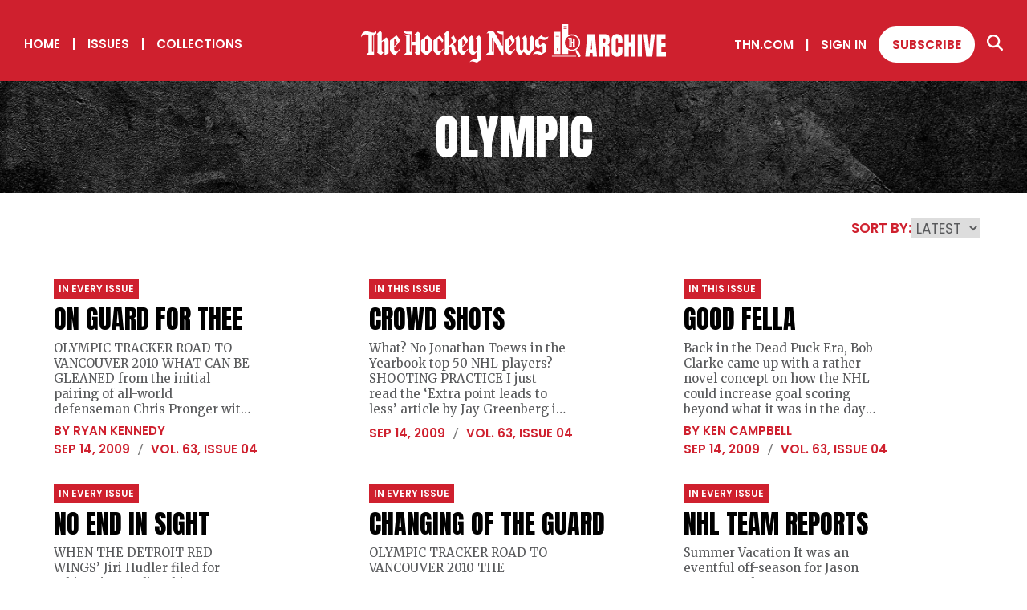

--- FILE ---
content_type: text/css; charset=UTF-8
request_url: https://archive.thehockeynews.com/_next/static/css/9d65f8bca3ee0ab2.css
body_size: -116
content:
.pagination_pagination__Z1RmK{padding-bottom:3.125rem;display:flex;gap:1.25rem}